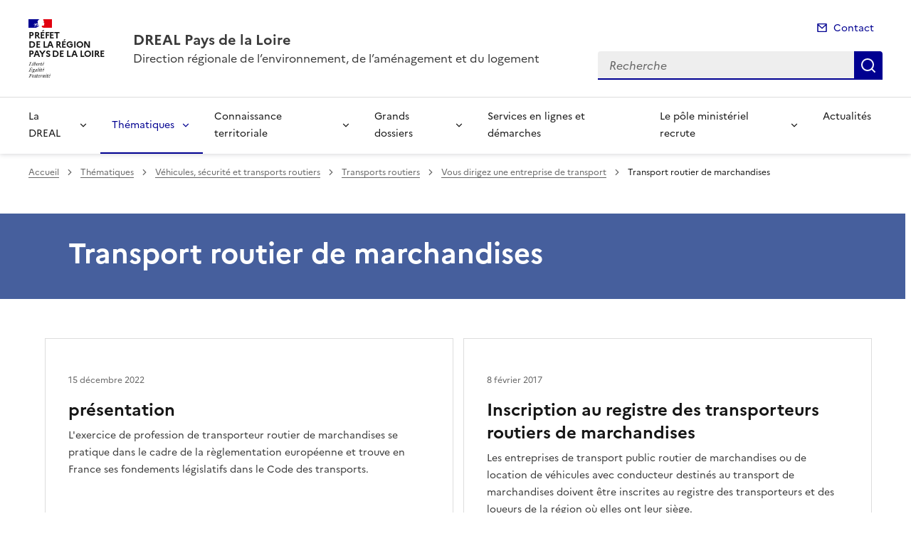

--- FILE ---
content_type: text/html; charset=utf-8
request_url: https://www.pays-de-la-loire.developpement-durable.gouv.fr/marchandises-r362.html
body_size: 11052
content:
<!doctype html>
<html dir="ltr" lang="fr">
	<head>
	<meta charset="utf-8">
<link rel="schema.dcterms" href="http://purl.org/dc/terms/" />

<title>Transport routier de marchandises | DREAL Pays de la Loire</title>
<meta name="description" content="" />
<meta name="dcterms.title" content="Transport routier de marchandises" />

<meta name="dcterms.creator" content="DREAL Pays de la Loire" />
<meta name="dcterms.date" content="2026-01-08" />
 

<meta name="dcterms.modified" content="2026-01-21" />
<meta name="dcterms.subject" content="" />
<meta name="dcterms.format" content="text/html" />
<meta name="dcterms.language" content="fr" />
<meta name="dcterms.identifier" content="https://www.pays-de-la-loire.developpement-durable.gouv.fr/transport-routier-de-marchandises-r362.html" />

<meta name="dcterms.isPartOf" content="Vous dirigez une entreprise de transport" />

<meta name="dcterms.type" content="" />
<meta name="keywords" content="" />

<link rel="canonical" href="https://www.pays-de-la-loire.developpement-durable.gouv.fr/transport-routier-de-marchandises-r362.html" />
<!-- Balises meta Open Graph -->
<meta property="og:locale" content="fr_FR" />
<meta property="og:title" content="Transport routier de marchandises" />

<meta property="og:image" content="https://www.pays-de-la-loire.developpement-durable.gouv.fr/IMG/logo/rubon361.jpg" />
<meta property="og:type" content="website">
<meta property="og:url" content="https://www.pays-de-la-loire.developpement-durable.gouv.fr/marchandises-r362.html" />
<meta property="og:site_name" content="DREAL Pays de la Loire"/>
<meta property="og:image:alt" content="Transport routier de marchandises">

<!-- Balise méta pour twitter -->
<meta name="twitter:card" content="summary_large_image">
<meta name="twitter:site" content="DREAL Pays de la Loire">
<meta name="twitter:image:alt" content="Transport routier de marchandises">

<script>
var mediabox_settings={"auto_detect":true,"ns":"box","tt_img":true,"sel_g":"#documents_portfolio a[type='image\/jpeg'],#documents_portfolio a[type='image\/png'],#documents_portfolio a[type='image\/gif']","sel_c":".mediabox","str_ssStart":"Diaporama","str_ssStop":"Arr\u00eater","str_cur":"{current}\/{total}","str_prev":"Pr\u00e9c\u00e9dent","str_next":"Suivant","str_close":"Fermer","str_loading":"Chargement\u2026","str_petc":"Taper \u2019Echap\u2019 pour fermer","str_dialTitDef":"Boite de dialogue","str_dialTitMed":"Affichage d\u2019un media","splash_url":"","lity":{"skin":"_simple-dark","maxWidth":"90%","maxHeight":"90%","minWidth":"400px","minHeight":"","slideshow_speed":"2500","opacite":"0.9","defaultCaptionState":"expanded"}};
</script>
<!-- insert_head_css --><link rel='stylesheet' href='local/cache-css/aa8932618f2775ac42a470ed2bbe4e99.css?1765814438' type='text/css' />


<link rel='stylesheet' type='text/css' media='all' href='local/cache-css/cssdyn-css_barre_outils_icones_css-818843ca.css?1761141858' />

<link rel="stylesheet" href="local/cache-css/cssdyn-_css_ciwidget27_css-8de96197.css?1761141858" /><link rel="stylesheet" href="local/cache-css/cssdyn-_css_cibloc22_css-ca1b711f.css?1761141858" type="text/css" />
		
<script type='text/javascript' src='local/cache-js/23a2f2c47ccfdc9e5b1df626c9235481.js?1765814438'></script>










<!-- insert_head -->




<script type='text/javascript' src='local/cache-js/jsdyn-javascript_porte_plume_start_js-d8f43406.js?1761141858'></script>
<script type="text/javascript" src="plugins-dist/ciwidget/lib/tarteaucitron/tarteaucitron.min.js" id="ciwidget_tarteaucitron"></script><script type="text/javascript">
            tarteaucitron.init({
                "hashtag": "#tarteaucitron",
                "highPrivacy": true,
                "orientation": "top",
                "showIcon": false,
                "adblocker": false,
                "showAlertSmall": false,
                "cookieslist": true,
                "removeCredit": true,
                "bodyPosition": "top",
            });
            </script><script type='text/javascript' src='local/cache-js/jsdyn-_js_cibloc_js-b4a74eaf.js?1761141859'></script><link rel="stylesheet" href="local/cache-css/cssdyn-css_charte_css-a975ac17.css?1765814455" type="text/css" />
                <meta name="viewport" content="width=device-width, initial-scale=1, shrink-to-fit=no">

                <link rel="apple-touch-icon" href="plugins-dist/internet_pm21/images/favicons/apple-touch-icon.png"><!-- 180180 -->
                <link rel="icon" href="plugins-dist/internet_pm21/images/favicons/favicon.svg" type="image/svg+xml">
                <link rel="shortcut icon" href="plugins-dist/internet_pm21/images/favicons/favicon.ico" type="image/x-icon"><!-- 3232 -->
                <link rel="manifest" href="plugins-dist/internet_pm21/images/favicons/manifest.webmanifest" crossorigin="use-credentials">

<script type='text/javascript'>
<!--
function chainemail(titreobjet) {
        chaine_mail = "mailto:?subject=" + titreobjet;
        chaine_mail += "&body=Je recommande cette page : " + escape(titreobjet);
        chaine_mail += ". Pour la consulter, cliquer sur ce lien :" + escape(location.href);
        location.href = chaine_mail;
}
-->
</script>
  	</head>
  	<body>

	<div class="fr-skiplinks" id="top">
   	<nav class="fr-container" role="navigation" aria-label="Accès rapide">
        	<ul class="fr-skiplinks__list">
            		<li>
                		<a class="fr-link" href="#contenu">Accéder au contenu</a>
            		</li>
            		<li>
                		<a class="fr-link" href="#header-navigation">Accéder au menu</a>
            		</li>
            		<li>
                		<a class="fr-link" href="#header-search">Accéder à la recherche</a>
            		</li>
            		<li>
                		<a class="fr-link" href="#footer">Accéder au pied de page</a>
            		</li>
        	</ul>
    	</nav>
</div>
<header role="banner" class="fr-header">
	<div class="fr-header__body">
        	<div class="fr-container">
            		<div class="fr-header__body-row">
                		<div class="fr-header__brand fr-enlarge-link">
                    			<div class="fr-header__brand-top">
						 
							 
								<div class="fr-header__logo">
	<p class="fr-logo">
        	
                	
		
                	
		
                	
		
                	
		
                	
		
                	
		
                	
		
                	
		
                	
		
                	
		
                	
		
                	
		
                	
		
                	
		
                	
		
                	
		
                	
		
                	
		
                	
		
                	
		
                	
		
                	
		
                	
		
                	
		
                	  Préfet<br>de la région<br>Pays de la Loire
		
                	
		
                	
		
                	
		
                	
		
                	
		
                	
		
                	
		
                	
		
                	
		
                	
		
                	
		
                	
		
                	
		
                	
		
                	
		
                	
		
                	
		
                	
		
                	
		
	</p>
</div>							
						
						
						<div class="fr-header__navbar">
                            				<button class="fr-btn--search fr-btn" data-fr-opened="false" aria-controls="modal-recherche" title="Rechercher" id="btn-recherche">
                                				Rechercher
                            				</button>
                            				<button class="fr-btn--menu fr-btn" data-fr-opened="false" aria-controls="modal-menu" id="btn-menu" aria-haspopup="menu" title="Menu">
                                				Menu
                            				</button>
                        			</div>
                    			</div>
                    			<div class="fr-header__service">
                        			<a href="spip.php?page=sommaire" title="Accueil | DREAL Pays de la Loire">
                            				<p class="fr-header__service-title">DREAL Pays de la Loire</p>
                        			</a>
						<p class="fr-header__service-tagline">Direction régionale de l&#8217;environnement, de l’aménagement et du logement</p>
                    			</div>
                		</div>
                		<div class="fr-header__tools">
					<div class="fr-header__tools-links">
                                                <ul class="fr-links-group">
                                                        <li>
                                                                <a class="fr-link fr-fi-mail-line" href="spip.php?page=contact">Contact</a>
                                                        </li>
                                                </ul>
						
						
                                        </div>
                    			<div class="fr-header__search fr-modal" id="modal-recherche">
                        			<div class="fr-container fr-container-lg--fluid">
                            				<button class="fr-btn--close fr-btn" aria-controls="modal-recherche">Fermer</button>
							<form action="spip.php?page=recherche" method="get">
                                                                <input type="hidden" name="page" value="recherche">
                            					<div class="fr-search-bar" id="header-search" role="search">
                                					<label class="fr-label" for="search-input">Recherche</label>
                                					<input class="fr-input" placeholder="Recherche" type="search" id="search-input" name="recherche" title="Recherche">
                                					<button class="fr-btn" title="Recherche" type="submit">
                                    						Recherche
                                					</button>
                            					</div>
							</form>
                        			</div>
                    			</div>
                		</div>
            		</div>
        	</div>
    	</div><div class="fr-header__menu fr-modal" id="modal-menu">
                <div class="fr-container">
			<button class="fr-btn--close fr-btn" aria-controls="modal-menu">Fermer</button>
                        
                        
                        
                        
                        
                        
                        
                        
                        
	
			
                        	
                                	
                        	
				
                                        
				
                	

                	

			<div class="fr-header__menu-links"></div>
                        <nav class="fr-nav" id="header-navigation" role="navigation" aria-label="Menu principal">
                                <ul class="fr-nav__list">
                                        
						
                                        	
                                        	
                                        	
                                        	
                                        	
                                        	
                                        	
                                        	
						
						<li class="fr-nav__item">
                                                        <button class="fr-nav__btn" aria-expanded="false" aria-controls="menu-2529" >La DREAL</button>
                                                        <div class="fr-collapse fr-menu" id="menu-2529">
                                                                <ul class="fr-menu__list">
                                                                        
                                                                        <li>
                                                                                
                                                                                <a class="fr-nav__link" href="presentation-de-la-dreal-r686.html" target="_self" >
                                                                                        Présentation de la DREAL
                                                                                </a>
                                                                        </li>
                                                                        
                                                                        <li>
                                                                                
                                                                                <a class="fr-nav__link" href="rapports-d-activites-de-la-dreal-r2868.html" target="_self" >
                                                                                        Rapports d&#8217;activités de la DREAL
                                                                                </a>
                                                                        </li>
                                                                        
                                                                        <li>
                                                                                
                                                                                <a class="fr-nav__link" href="videos-portraits-metiers-des-agents-de-la-dreal-r2867.html" target="_self" >
                                                                                        Vidéos portraits métiers des agents de la DREAL
                                                                                </a>
                                                                        </li>
                                                                        
                                                                        <li>
                                                                                
                                                                                <a class="fr-nav__link" href="organigramme-r687.html" target="_self" >
                                                                                        Organigramme
                                                                                </a>
                                                                        </li>
                                                                        
                                                                        <li>
                                                                                
                                                                                <a class="fr-nav__link" href="demarche-qualite-r2019.html" target="_self" >
                                                                                        Démarche qualité
                                                                                </a>
                                                                        </li>
                                                                        
                                                                        <li>
                                                                                
                                                                                <a class="fr-nav__link" href="coordonnees-de-la-dreal-r688.html" target="_self" >
                                                                                        Coordonnées de la DREAL
                                                                                </a>
                                                                        </li>
                                                                        
                                                                        <li>
                                                                                
                                                                                <a class="fr-nav__link" href="ressources-humaines-r2218.html" target="_self" >
                                                                                        Ressources humaines
                                                                                </a>
                                                                        </li>
                                                                        
                                                                        <li>
                                                                                
                                                                                <a class="fr-nav__link" href="creation-de-la-dreal-r685.html" target="_self" >
                                                                                        Création de la DREAL
                                                                                </a>
                                                                        </li>
                                                                        
                                                                </ul>
                                                        </div>
                                                </li>
						
					
						
                                        	
                                        	
                                        	
                                        	
                                        	
                                        	
                                        	
                                        	
                                        	
						 
						<li class="fr-nav__item">
                                                        <button class="fr-nav__btn" aria-expanded="false" aria-controls="menu-2528"  aria-current="true">Thématiques</button>
                                                        <div class="fr-collapse fr-menu" id="menu-2528">
                                                                <ul class="fr-menu__list">
                                                                        
                                                                        <li>
                                                                                
                                                                                <a class="fr-nav__link" href="air-climat-et-energie-r189.html" target="_self" >
                                                                                        Air, climat et énergie
                                                                                </a>
                                                                        </li>
                                                                        
                                                                        <li>
                                                                                
                                                                                <a class="fr-nav__link" href="developpement-durable-r193.html" target="_self" >
                                                                                        Développement durable
                                                                                </a>
                                                                        </li>
                                                                        
                                                                        <li>
                                                                                
                                                                                <a class="fr-nav__link" href="evaluation-environnementale-r218.html" target="_self" >
                                                                                        Évaluation environnementale
                                                                                </a>
                                                                        </li>
                                                                        
                                                                        <li>
                                                                                
                                                                                <a class="fr-nav__link" href="infrastructures-de-transport-et-mobilite-r180.html" target="_self" >
                                                                                        Infrastructures de transport et mobilité
                                                                                </a>
                                                                        </li>
                                                                        
                                                                        <li>
                                                                                
                                                                                <a class="fr-nav__link" href="logement-et-construction-r191.html" target="_self" >
                                                                                        Logement et construction
                                                                                </a>
                                                                        </li>
                                                                        
                                                                        <li>
                                                                                
                                                                                <a class="fr-nav__link" href="prevention-des-risques-et-nuisances-r192.html" target="_self" >
                                                                                        Prévention des risques et nuisances
                                                                                </a>
                                                                        </li>
                                                                        
                                                                        <li>
                                                                                
                                                                                <a class="fr-nav__link" href="ressources-naturelles-et-paysages-r190.html" target="_self" >
                                                                                        Ressources naturelles et paysages
                                                                                </a>
                                                                        </li>
                                                                        
                                                                        <li>
                                                                                
                                                                                <a class="fr-nav__link" href="sobriete-fonciere-r2590.html" target="_self" >
                                                                                        Sobriété foncière
                                                                                </a>
                                                                        </li>
                                                                        
                                                                        <li>
                                                                                 
                                                                                <a class="fr-nav__link" href="vehicules-securite-et-transports-routiers-r164.html" target="_self"  aria-current="page">
                                                                                        Véhicules, sécurité et transports routiers
                                                                                </a>
                                                                        </li>
                                                                        
                                                                </ul>
                                                        </div>
                                                </li>
						
					
						
                                        	
                                        	
						
						<li class="fr-nav__item">
                                                        <button class="fr-nav__btn" aria-expanded="false" aria-controls="menu-2531" >Connaissance territoriale</button>
                                                        <div class="fr-collapse fr-menu" id="menu-2531">
                                                                <ul class="fr-menu__list">
                                                                        
                                                                        <li>
                                                                                
                                                                                <a class="fr-nav__link" href="donnees-et-cartographies-r2552.html" target="_self" >
                                                                                        Données et cartographies
                                                                                </a>
                                                                        </li>
                                                                        
                                                                        <li>
                                                                                
                                                                                <a class="fr-nav__link" href="etudes-et-publications-r246.html" target="_self" >
                                                                                        Études et publications
                                                                                </a>
                                                                        </li>
                                                                        
                                                                </ul>
                                                        </div>
                                                </li>
						
					
						
                                        	
                                        	
                                        	
                                        	
                                        	
						
						<li class="fr-nav__item">
                                                        <button class="fr-nav__btn" aria-expanded="false" aria-controls="menu-2532" >Grands dossiers</button>
                                                        <div class="fr-collapse fr-menu" id="menu-2532">
                                                                <ul class="fr-menu__list">
                                                                        
                                                                        <li>
                                                                                
                                                                                <a class="fr-nav__link" href="la-dreal-accompagne-les-territoires-et-les-elus-r2219.html" target="_self" >
                                                                                        La DREAL accompagne les territoires et les élus&nbsp;: découvrez notre boîte à outils
                                                                                </a>
                                                                        </li>
                                                                        
                                                                        <li>
                                                                                
                                                                                <a class="fr-nav__link" href="fonds-vert-r2579.html" target="_self" >
                                                                                        Fonds vert
                                                                                </a>
                                                                        </li>
                                                                        
                                                                        <li>
                                                                                
                                                                                <a class="fr-nav__link" href="france-relance-en-pays-de-la-loire-r2338.html" target="_self" >
                                                                                        France Relance en Pays de la Loire
                                                                                </a>
                                                                        </li>
                                                                        
                                                                        <li>
                                                                                
                                                                                <a class="fr-nav__link" href="journee-de-la-resilience-r2864.html" target="_self" >
                                                                                        Journée de la résilience
                                                                                </a>
                                                                        </li>
                                                                        
                                                                        <li>
                                                                                
                                                                                <a class="fr-nav__link" href="plan-regional-sante-environnement-prse-r670.html" target="_self" >
                                                                                        Plan régional santé environnement (PRSE)
                                                                                </a>
                                                                        </li>
                                                                        
                                                                </ul>
                                                        </div>
                                                </li>
						
					
						
                                               	
                                                <li class="fr-nav__item">
                                                        <a class="fr-nav__link" href="services-en-lignes-et-demarches-r2533.html" target="_self" >Services en lignes et démarches</a>
                                                </li>
						
					
						
                                        	
                                        	
                                        	
                                        	
						
						<li class="fr-nav__item">
                                                        <button class="fr-nav__btn" aria-expanded="false" aria-controls="menu-2534" >Le pôle ministériel recrute</button>
                                                        <div class="fr-collapse fr-menu" id="menu-2534">
                                                                <ul class="fr-menu__list">
                                                                        
                                                                        <li>
                                                                                
                                                                                <a class="fr-nav__link" href="offres-d-emploi-r2478.html" target="_self" >
                                                                                        Offres d&#8217;emploi
                                                                                </a>
                                                                        </li>
                                                                        
                                                                        <li>
                                                                                
                                                                                <a class="fr-nav__link" href="candidature-spontanee-r2476.html" target="_self" >
                                                                                        Candidature spontanée
                                                                                </a>
                                                                        </li>
                                                                        
                                                                        <li>
                                                                                
                                                                                <a class="fr-nav__link" href="service-civique-r2477.html" target="_self" >
                                                                                        Service civique
                                                                                </a>
                                                                        </li>
                                                                        
                                                                        <li>
                                                                                
                                                                                <a class="fr-nav__link" href="concours-r2605.html" target="_self" >
                                                                                        Concours
                                                                                </a>
                                                                        </li>
                                                                        
                                                                </ul>
                                                        </div>
                                                </li>
						
					
						
                                               	
                                                <li class="fr-nav__item">
                                                        <a class="fr-nav__link" href="actualites-r2535.html" target="_self" >Actualités</a>
                                                </li>
						
					
                                </ul>
                        </nav>
                </div>
	</div>
</header>
<div class="fr-container">
	<nav role="navigation" class="fr-breadcrumb" aria-label="vous êtes ici :">
		<button class="fr-breadcrumb__button" aria-expanded="false" aria-controls="breadcrumb">Voir le fil d'Ariane</button>
		<div class="fr-collapse" id="breadcrumb">
	       		<ol class="fr-breadcrumb__list">
	                	<li>
	                        	<a class="fr-breadcrumb__link" href="spip.php?page=sommaire">Accueil</a>
	                	</li>
	                	
	        			<li>
	                        		<a class="fr-breadcrumb__link" href="thematiques-r2528.html">Thématiques</a>
	                        	</li>
	                	
	        			<li>
	                        		<a class="fr-breadcrumb__link" href="vehicules-securite-et-transports-routiers-r164.html">Véhicules, sécurité et transports routiers</a>
	                        	</li>
	                	
	        			<li>
	                        		<a class="fr-breadcrumb__link" href="transports-routiers-r195.html">Transports routiers</a>
	                        	</li>
	                	
	        			<li>
	                        		<a class="fr-breadcrumb__link" href="vous-dirigez-une-entreprise-de-transport-r361.html">Vous dirigez une entreprise de transport</a>
	                        	</li>
	                	
	                	<li>
	                		<a class="fr-breadcrumb__link" aria-current="page" role="link" aria-disabled="true">Transport routier de marchandises</a>
	                	</li>
	        	</ol>
		</div>
	</nav>
</div>



<main id="main" role="main">
<div class="container_1col fr-container container-rubrique fr-mb-4w" id="contenu">
	<div class="fr-grid-row">
		<div class="fr-col col-rubrique">
			<div class="fr-container container-titre-rubrique">
        			<div class="fr-grid-row">
					<div class="fr-col aplat-rubrique">
						<div class="fr-col-10">
               						<h1 class="titre-rubrique fr-display-xs fr-p-4w">Transport routier de marchandises</h1>
						</div>
					</div>
				</div>
			</div>
			
			
        			<div class="liste-articles fr-mt-6w fr-pl-2w">
<a id='pagination_listearticles' class='pagination_ancre'></a>

	<div class="item-liste-articles fr-card fr-enlarge-link">
    		<div class="fr-card__body">
			<div class="fr-card__content">
        			<h2 class="fr-card__title fr-h4">
            				<a href="presentation-a6149.html" class="fr-card__link article-card-lien" title="présentation" >présentation</a>
        			</h2>
				<p class="fr-card__desc fr-mt-1w">L'exercice de profession de transporteur routier de marchandises se pratique dans le cadre de la règlementation européenne et trouve en France ses fondements législatifs dans le Code des transports.</p>
				<div class="fr-card__start">
					
					<p class="date_card fr-card__detail">15 décembre 2022</p>
				</div>
			</div>
		</div>
	</div>

	<div class="item-liste-articles fr-card fr-enlarge-link">
    		<div class="fr-card__body">
			<div class="fr-card__content">
        			<h2 class="fr-card__title fr-h4">
            				<a href="inscription-au-registre-des-transporteurs-routiers-a1294.html" class="fr-card__link article-card-lien" title="Inscription au registre des transporteurs routiers de marchandises" >Inscription au registre des transporteurs routiers de marchandises</a>
        			</h2>
				<p class="fr-card__desc fr-mt-1w">Les entreprises de transport public routier de marchandises ou de location de véhicules avec conducteur destinés au transport de marchandises doivent être inscrites au registre des transporteurs et des loueurs de la région où elles ont leur siège.</p>
				<div class="fr-card__start">
					
					<p class="date_card fr-card__detail">8 février 2017</p>
				</div>
			</div>
		</div>
	</div>

	<div class="item-liste-articles fr-card fr-enlarge-link">
    		<div class="fr-card__body">
			<div class="fr-card__content">
        			<h2 class="fr-card__title fr-h4">
            				<a href="vos-demarches-simplifiees-a4831.html" class="fr-card__link article-card-lien" title="Vos démarches simplifiées" >Vos démarches simplifiées</a>
        			</h2>
				<p class="fr-card__desc fr-mt-1w">Demande d’autorisations bilatérales pour les transports routiers internationaux de marchandises par des entreprises ayant un siège social en Pays de la Loire</p>
				<div class="fr-card__start">
					
					<p class="date_card fr-card__detail">19 février 2020</p>
				</div>
			</div>
		</div>
	</div>

	<div class="item-liste-articles fr-card fr-enlarge-link">
    		<div class="fr-card__body">
			<div class="fr-card__content">
        			<h2 class="fr-card__title fr-h4">
            				<a href="mobilic-la-plateforme-numerique-gouvernementale-de-a6774.html" class="fr-card__link article-card-lien" title="Mobilic - La plateforme numérique gouvernementale  de suivi du temps de travail  dans le transport routier léger" >Mobilic - La plateforme numérique gouvernementale  de suivi du temps de travail  dans le transport routier léger</a>
        			</h2>
				
				<div class="fr-card__start">
					
					<p class="date_card fr-card__detail">8 janvier 2026</p>
				</div>
			</div>
		</div>
	</div>

	<div class="item-liste-articles fr-card fr-enlarge-link">
    		<div class="fr-card__body">
			<div class="fr-card__content">
        			<h2 class="fr-card__title fr-h4">
            				<a href="liste-des-entreprises-inscrites-au-registre-a1296.html" class="fr-card__link article-card-lien" title="Liste des entreprises inscrites au registre" >Liste des entreprises inscrites au registre</a>
        			</h2>
				<p class="fr-card__desc fr-mt-1w">Consultez la liste des entreprises inscrites aux registres marchandises, voyageurs et commissionnaires sur le site du Ministère, en sélectionnant le département et le registre de votre choix sur la carte de France.</p>
				<div class="fr-card__start">
					
					<p class="date_card fr-card__detail">29 mars 2018</p>
				</div>
			</div>
		</div>
	</div>

	<div class="item-liste-articles fr-card fr-enlarge-link">
    		<div class="fr-card__body">
			<div class="fr-card__content">
        			<h2 class="fr-card__title fr-h4">
            				<a href="transport-routier-international-de-marchandises-a5935.html" class="fr-card__link article-card-lien" title="Transport routier international de marchandises dans l&#8217;espace économique européen avec des véhicules n&#8217;excédant pas 3,5 tonnes" >Transport routier international de marchandises dans l’espace économique européen avec des véhicules n’excédant pas 3,5 tonnes</a>
        			</h2>
				
				<div class="fr-card__start">
					
                                	<ul class="fr-tags-group">
                                	
                                	        <li>
                                	                <p class="tag_card fr-card__detail fr-tag">migre_actu_rubrique</p>
                                	        </li>
                                	
                                	</ul>
                        	
					<p class="date_card fr-card__detail">12 mai 2022</p>
				</div>
			</div>
		</div>
	</div>

</div>	
<div class="contener-pagination">
	</div>			
		</div>
	</div>
	<div id="blocoutils" class="blocoutils fr-mb-4w fr-mt-4w fr-pl-3w">
        <div class="fr-share-rubrique fr-share">
                <h2 class="charte-share__title fr-share__title">Partager la page</h2>
                <ul class="fr-share__group">
                        <li>
                                <a class="fr-share__link fr-share__link--facebook" title="Partager sur Facebook - ouvre une nouvelle fenêtre" href="http://www.facebook.com/sharer.php?u=https%3A%2F%2Fwww.pays-de-la-loire.developpement-durable.gouv.fr%2Ftransport-routier-de-marchandises-r362.html&amp;t=Transport routier de marchandises" target="_blank" rel="noopener" onclick="window.open(this.href,'Partager sur Facebook','toolbar=no,location=yes,status=no,menubar=no,scrollbars=yes,resizable=yes,width=600,height=450'); event.preventDefault();">Partager sur Facebook</a>
                        </li>
                        <li>
                                <a class="fr-share__link fr-share__link--twitter-x" title="Partager sur X - ouvre une nouvelle fenêtre" href="https://x.com/share?text=Transport routier de marchandises&amp;url=https%3A%2F%2Fwww.pays-de-la-loire.developpement-durable.gouv.fr%2Ftransport-routier-de-marchandises-r362.html" target="_blank" rel="noopener" onclick="window.open(this.href,'Partager sur X','toolbar=no,location=yes,status=no,menubar=no,scrollbars=yes,resizable=yes,width=600,height=420'); event.preventDefault();">Partager sur X</a>
                        </li>
                        <li>
                                <a class="fr-share__link fr-share__link--linkedin" title="Partager sur LinkedIn - ouvre une nouvelle fenêtre" href="http://www.linkedin.com/shareArticle?mini=true&amp;url=https%3A%2F%2Fwww.pays-de-la-loire.developpement-durable.gouv.fr%2Ftransport-routier-de-marchandises-r362.html&amp;title=Transport routier de marchandises" target="_blank" rel="noopener" onclick="window.open(this.href,'Partager sur LinkedIn','toolbar=no,location=yes,status=no,menubar=no,scrollbars=yes,resizable=yes,width=550,height=550'); event.preventDefault();">Partager sur LinkedIn</a>
                        </li>
                        <li>
                                <a class="fr-share__link fr-share__link--mail" href="javascript:chainemail('DREAL Pays de la Loire - Transport routier de marchandises')" title="Partager par email">Partager par email</a>
                        </li>
                        <li>
				<span id="tocopy" class="masque" aria-hidden="true">https://www.pays-de-la-loire.developpement-durable.gouv.fr/marchandises-r362.html</span>
                                <button class="fr-share__link fr-share__link--copy js-copy" title="Copier le lien de la page dans le presse-papier" onclick="navigator.clipboard.writeText(window.location);alert('Adresse copiée dans le presse papier.');" data-target="#tocopy">Copier le lien de la page dans le presse-papier</button>
                        </li>
                </ul>
        </div>
        <div class="abonnement-rubrique">
                 
                         
                                <a rel="nofollow" href="spip.php?page=abonnement-rubrique&amp;id_rubrique=362" title="S'abonner" class="abonnement-btn fr-btn fr-btn--secondary">
					<svg aria-hidden="true" focusable="false">
                                                <use xlink:href="#symbol-abonnement"></use>
                                        </svg>
                                        S'abonner
                                </a>
                        
                
        </div>
</div>

<script>
        var btncopy = document.querySelector('.js-copy');
        if(btncopy) {
                btncopy.addEventListener('click', docopy);
        }

        function docopy() {

                // Cible de l'élément qui doit être copié
                var target = this.dataset.target;
                var fromElement = document.querySelector(target);
                if(!fromElement) {
                        return;
                }

                // Sélection des caractères concernés
                var range = document.createRange();
                var selection = window.getSelection();
                range.selectNode(fromElement);
                selection.removeAllRanges();
                selection.addRange(range);

                try {
                        // Exécution de la commande de copie
                        var result = document.execCommand('copy');
                        if (result) {
                                // La copie a réussi
                                alert('Adresse copiée dans le presse papier.');
                        }
                }
                catch(err) {
                        // Une erreur est surevnue lors de la tentative de copie
                        alert(err);
                }

                // Fin de l'opération
                selection = window.getSelection();
                if (typeof selection.removeRange === 'function') {
                        selection.removeRange(range);
                } else if (typeof selection.removeAllRanges === 'function') {
                        selection.removeAllRanges();
                }
        }
</script></div>
<div class="retourhaut_rubrique fr-grid-row--right">
	<a class="fr-link fr-fi-arrow-up-fill fr-link--icon-left" href="#top">
	Haut de page
</a></div>
</main>

<script type="text/javascript">
<!--
if (typeof cibcOptOut != 'function' || cibcOptOut()!="oui"){
  var _paq = _paq || [];
  _paq.push(['setDocumentTitle', 'thematiques::vehicules__securite_et_transports_routiers::transports_routiers::vous_dirigez_une_entreprise_de_transport::r362-transport_routier_de_marchandises']);
  _paq.push(['setDownloadClasses', ["LienTelecharg","document"]]);
  _paq.push(['trackPageView']);
  _paq.push(['enableLinkTracking']);
  (function() {
    var u="//audience-sites.din.developpement-durable.gouv.fr/";
    _paq.push(['setTrackerUrl', u+'piwik.php']);
    _paq.push(['setSiteId', '95']);
    var d=document, g=d.createElement('script'), s=d.getElementsByTagName('script')[0];
    g.type='text/javascript'; g.async=true; g.defer=true; g.src=u+'piwik.js'; s.parentNode.insertBefore(g,s);
  })();
}
function piwikTrackVideo(type,section,page,x1){
        _paq.push(['trackEvent', 'Video', 'Play', page]);
}
//-->
</script>
<noscript><p><img src="//audience-sites.din.developpement-durable.gouv.fr/piwik.php?idsite=95&rec=1&action_name=thematiques::vehicules__securite_et_transports_routiers::transports_routiers::vous_dirigez_une_entreprise_de_transport::r362-transport_routier_de_marchandises" style="border:0;" alt="" /></p></noscript>


<script type="text/javascript">
<!--
function ciTrackVideo(type,section,page,x1) {
  if (typeof xitiTrackVideo == 'function') {
    xitiTrackVideo(type,section,page,x1);
  }
  if(typeof piwikTrackVideo == 'function') {
    piwikTrackVideo(type,section,page,x1);
  }
}
//-->
</script><footer class="fr-footer" role="contentinfo" id="footer">
	
        <div class="fr-container">
		 
			<div class="fr-footer__body">
        <div class="fr-footer__brand fr-enlarge-link">
                 
                        <a href="spip.php?page=sommaire" title="Accueil - DREAL Pays de la Loire - Pays de la Loire">
	
			<p class="fr-logo">
	        		Préfet<br>de la région<br>Pays de la Loire
			</p>
	 
	        </a>                
        </div>		
		
                <div class="fr-footer__content">
                        
                         
                        	<ul class="fr-footer__content-list">
	<li class="fr-footer__content-item">
        	<a class="fr-footer__content-link" title="info.gouv.fr - ouvre une nouvelle fenêtre" target="_blank" href="https://www.info.gouv.fr">info.gouv.fr</a>
	</li>
        <li class="fr-footer__content-item">
        	<a class="fr-footer__content-link" title="service-public.gouv.fr - ouvre une nouvelle fenêtre" target="_blank" href="https://service-public.gouv.fr">service-public.gouv.fr</a>
    	</li>
        <li class="fr-footer__content-item">
        	<a class="fr-footer__content-link" title="legifrance.gouv.fr - ouvre une nouvelle fenêtre" target="_blank" href="https://legifrance.gouv.fr">legifrance.gouv.fr</a>
        </li>
        <li class="fr-footer__content-item">
       		<a class="fr-footer__content-link" title="data.gouv.fr - ouvre une nouvelle fenêtre" target="_blank" href="https://data.gouv.fr">data.gouv.fr</a>
	</li>
</ul>                	
                </div>
        </div>
	<div class="fr-footer__bottom">
                <ul class="liste-pied-page fr-footer__bottom-list">
                        <li class="fr-footer__bottom-item">
                                <a class="fr-footer__bottom-link" href="spip.php?page=plan">Plan du site</a>
                        </li>
			<li class="fr-footer__bottom-item">
                                <a class="fr-footer__bottom-link" href="spip.php?page=glossaire">Glossaire</a>
                        </li>
			
                        <li class="fr-footer__bottom-item">
                                <a class="fr-footer__bottom-link" href="mentions-legales-a256.html">Mentions légales</a>
                        </li>
			
                        <li class="fr-footer__bottom-item">
                                <a class="fr-footer__bottom-link" href="saisir-les-services-de-l-etat-a3609.html">Saisir les services de l&#8217;État</a>
                        </li>
			
                        <li class="fr-footer__bottom-item">
                                <a class="fr-footer__bottom-link" href="declaration-d-accessibilite-a5893.html">Déclaration d&#8217;accessibilité</a>
                        </li>
			
                        <li class="fr-footer__bottom-item">
                                <a class="fr-footer__bottom-link" href="flux-rss-des-actualites-a1784.html">Flux RSS des actualités</a>
                        </li>
			

			                </ul>
                <div class="fr-footer__bottom-copy">
                        <p>
				Sauf mention contraire, tous les contenus de ce site sont sous <a href="https://github.com/etalab/licence-ouverte/blob/master/LO.md" title="licence etalab-2.0 (nouvelle fenêtre)" target="_blank">licence etalab-2.0</a>
                	</p>
                </div>
        </div>
    </div>
</footer>		

		<script type="module" src="plugins-dist/internet_pm21/js/dsfr.module.min.js"></script>
		<script type="text/javascript" nomodule src="plugins-dist/internet_pm21/js/dsfr.nomodule.min.js"></script>
		<script type="text/javascript" src="plugins-dist/internet_pm21/js/charte.js"></script>
		<svg id="svg-sprite" xmlns="http://www.w3.org/2000/svg" xmlns:xlink="http://www.w3.org/1999/xlink" aria-hidden="true" focusable="false">
    	<symbol id="symbol-section-rss" viewBox="0 0 18 18">
		<path fill="none" d="M 0,0 H 24 V 24 H 0 Z"></path>
		<path d="M 0,0 C 9.941,0 18,8.059 18,18 H 15 C 15,9.716 8.284,3 0,3 Z m 0,7 c 6.075,0 11,4.925 11,11 H 8 A 8,8 0 0 0 0,10 Z m 0,7 a 4,4 0 0 1 4,4 H 0 Z"></path>
    	</symbol>
	<symbol id="symbol-telecharger" viewBox="0 0 24 24">
		<path fill="none" d="M0 0h24v24H0z"></path>
                <path d="M3 19h18v2H3v-2zm10-5.828L19.071 7.1l1.414 1.414L12 17 3.515 8.515 4.929 7.1 11 13.17V2h2v11.172z"></path>
        </symbol>
	<symbol id="symbol-trombone" viewBox="0 0 24 24">
		<path fill="none" d="M0 0h24v24H0z"></path>
                <path d="M14 13.5V8a4 4 0 1 0-8 0v5.5a6.5 6.5 0 1 0 13 0V4h2v9.5a8.5 8.5 0 1 1-17 0V8a6 6 0 1 1 12 0v5.5a3.5 3.5 0 0 1-7 0V8h2v5.5a1.5 1.5 0 0 0 3 0z"></path>
        </symbol>
	<symbol id="symbol-memesujet" viewBox="0 0 24 24">
		<path fill="none" d="M0 0h24v24H0z"></path>
                <path d="M20 22H4a1 1 0 0 1-1-1V3a1 1 0 0 1 1-1h16a1 1 0 0 1 1 1v18a1 1 0 0 1-1 1zm-1-2V4H5v16h14zM7 6h4v4H7V6zm0 6h10v2H7v-2zm0 4h10v2H7v-2zm6-9h4v2h-4V7z"></path>
        </symbol>
	<symbol id="symbol-abonnement" viewBox="0 0 24 24">
		<path fill="none" d="M0 0h24v24H0z"></path>
                <path d="M22 20H2v-2h1v-6.969C3 6.043 7.03 2 12 2s9 4.043 9 9.031V18h1v2zM5 18h14v-6.969C19 7.148 15.866 4 12 4s-7 3.148-7 7.031V18zm4.5 3h5a2.5 2.5 0 1 1-5 0z"></path>
        </symbol>
	<symbol id="symbol-links" viewBox="0 0 24 24">
		<path fill="none" d="M0 0h24v24H0z"></path>
                <path d="M13.06 8.11l1.415 1.415a7 7 0 0 1 0 9.9l-.354.353a7 7 0 0 1-9.9-9.9l1.415 1.415a5 5 0 1 0 7.071 7.071l.354-.354a5 5 0 0 0 0-7.07l-1.415-1.415 1.415-1.414zm6.718 6.011l-1.414-1.414a5 5 0 1 0-7.071-7.071l-.354.354a5 5 0 0 0 0 7.07l1.415 1.415-1.415 1.414-1.414-1.414a7 7 0 0 1 0-9.9l.354-.353a7 7 0 0 1 9.9 9.9z"></path>
        </symbol>
	<symbol id="symbol-arrow-left" viewBox="0 0 100 100">
        	<path d="M31.87,46.9,62,16.74a4.31,4.31,0,1,1,6.1,6.09L41,50,68.13,77.17A4.31,4.31,0,0,1,62,83.26L31.87,53A4.38,4.38,0,0,1,31.87,46.9Z"></path>
    	</symbol>
    	<symbol id="symbol-arrow-right" viewBox="0 0 100 100">
        	<path d="M68.13,53.1,38,83.26a4.31,4.31,0,0,1-6.1-6.09L59,50,31.87,22.83A4.31,4.31,0,0,1,38,16.74L68.13,47A4.38,4.38,0,0,1,68.13,53.1Z"></path>
    	</symbol>
	<symbol id="symbol-player-audio" viewBox="0 0 180 157.262">
        	<rect height="157"  width="180" data-name="Rectangle 122" id="Rectangle_122"></rect>
  		<g transform="translate(-3977.357 -168.762)" data-name="Groupe 630" id="Groupe_630">
    			<path fill="#fff" transform="translate(0 -201.747)" data-name="Tracé 235" id="Tracé_235"
       				d="M4025.965,475.055c2.013,2.275,4.515,4.086,4.184,6.578-.245,1.839-1.964,2.016-2.19,3.858-.326,2.661,2.693,5.975,5.938,7.144,1.691.61,1.537.278,4.3,1.373,3.044,1.2,5.048,2,6.092,3.909.709,1.3.385,2.037,1.356,3.007a5.4,5.4,0,0,0,3.263,1.284,4.116,4.116,0,0,0,.454.009c-9.526,16.08-12.842,20.661-19.2,25.291.828,0,6.443.053,9.141.016,13.448-5.495,19.887-8.374,24.532-13.168a26.79,26.79,0,0,0,7.417-19.115,26.319,26.319,0,0,0-2.763-12.22,18.7,18.7,0,0,1-22.448-16.619,18.682,18.682,0,0,1,7.5-16.712,2.879,2.879,0,0,0-.36-.65l-.011-.015a37.157,37.157,0,0,1-2.2-3.78c-.387-.767-.749-1.555-1.083-2.351l-3.314,1.706a.667.667,0,0,1-.9-.288l-4.123-8.01a.667.667,0,0,1,.288-.9l1.829-.941c-2.136-3.766-3.887-7.091-5.267-9.815,0,0-2.624-5.179-6.381-13.606-.335-.751-.639-1.472-.639-1.472-.231-.558-.5-1.222-.853-2.106a55.7,55.7,0,0,1-1.769-5.892,4.165,4.165,0,0,1-.088-2.192,49.661,49.661,0,0,0-8.406,7.435c-8.875,10.225-9.524,28.289-4.627,34.259,1.5,1.825,4.794,4.532,5.433,9.25.431,3.179-.837,3.639-1.062,7.46A25.278,25.278,0,0,0,4025.965,475.055Z">
			</path>
    			<path fill="#fff" transform="translate(-414.308 -636.231)" data-name="Tracé 236" id="Tracé_236"
       				d="M4469.288,883.38a20.338,20.338,0,0,1,3.7-1.78,3.45,3.45,0,0,1-.278-.668,36.608,36.608,0,0,0-1.67-3.952c-.413-.836-.863-1.662-1.342-2.467l-4.024,2.155c.333.8.7,1.588,1.083,2.357a36.53,36.53,0,0,0,2.155,3.71A3.436,3.436,0,0,1,4469.288,883.38Z">
			</path>
    			<path fill="#fff" transform="translate(-102.914 0)" data-name="Tracé 237" id="Tracé_237"
       				d="M4231.912,256.267c-.194-.8-.571-1.149-2.474-3.409-1.546-1.838-.925-1.167-1.938-2.34-2.785-3.223-4.569-4.926-5.463-6.491.074-.172.131-.325.173-.45-.086.1-.171.2-.257.3a4.764,4.764,0,0,1-.587-1.968,7.661,7.661,0,0,1,0-1.1c.163-1.229.855-1.965,1.126-4.156.445-3.6-.825-6.356-1.878-8.922a122.383,122.383,0,0,1-5.113-15.69,14.719,14.719,0,0,0,5.389-7.2c2.208-6.848-2.144-13.029-4.027-15.7-3.655-5.191-9.395-9.176-11-8.006-1.306.95.861,4.757-.582,5.818-1.034.761-2.83-.692-9.334-4.223-.725-.393-7.691-4.093-11.919-3.958a17.27,17.27,0,0,0-6.063,1.518c-4.691,1.71-15.756-2.626-19.018,1.273-1.521,1.819-.874,2.041-3.081,4.187a6.2,6.2,0,0,1-2.737,1.5,3.383,3.383,0,0,0-.947,1.255c-2.09,4.752-.463,20.736-.463,20.736.06.587.16,1.58.366,2.907a56.894,56.894,0,0,0,1.611,7.074,74.522,74.522,0,0,0,2.967,8.349l1.638-.843a.666.666,0,0,1,.9.288l4.123,8.01a.666.666,0,0,1-.288.9l-3.276,1.687c.479.808.93,1.638,1.344,2.477a37.1,37.1,0,0,1,1.7,4.027l.006.017a2.825,2.825,0,0,0,.3.68,18.7,18.7,0,0,1,10.426,35.893,27.473,27.473,0,0,1,2.8,12.594,28.126,28.126,0,0,1-7.86,20.093c-4.958,5.117-13.926,9.258-22.3,12.4,5.948,0,44.89.48,49.49.08a38.026,38.026,0,0,0,3.721-11.31c2.039-11.655,4.712-13.458,7.234-15.691a15.128,15.128,0,0,1,1.273-1c1.279.076,5.887.045,6.951.01a12.747,12.747,0,0,0,7.463-2.288,8.353,8.353,0,0,0,2.84-3.471,8.183,8.183,0,0,0,.467-4.766c-.4-1.81-1.272-2.41-1.242-4.325a3.808,3.808,0,0,1,.347-1.961c.7-1.259,2-1.277,2.533-2.657a2.814,2.814,0,0,0,.178-1.136,4.085,4.085,0,0,0-2.017-3,2.859,2.859,0,0,0,.352-.146,4.436,4.436,0,0,0,1.993-2.858,6.32,6.32,0,0,0,.242-1.665,11.971,11.971,0,0,1-1.455-3.181c-.495-1.713-.82-2.837-.314-3.778.892-1.662,3.286-.727,4.837-2.635A4.5,4.5,0,0,0,4231.912,256.267Z">
			</path>
  		</g>
	</symbol>
</svg>
</body>
</html>



--- FILE ---
content_type: application/javascript
request_url: https://www.pays-de-la-loire.developpement-durable.gouv.fr/plugins-dist/internet_pm21/js/charte.js
body_size: 5347
content:
var _createClass = function () { function defineProperties(target, props) { for (var i = 0; i < props.length; i++) { var descriptor = props[i]; descriptor.enumerable = descriptor.enumerable || false; descriptor.configurable = true; if ("value" in descriptor) descriptor.writable = true; Object.defineProperty(target, descriptor.key, descriptor); } } return function (Constructor, protoProps, staticProps) { if (protoProps) defineProperties(Constructor.prototype, protoProps); if (staticProps) defineProperties(Constructor, staticProps); return Constructor; }; }();

function _classCallCheck(instance, Constructor) { if (!(instance instanceof Constructor)) { throw new TypeError("Cannot call a class as a function"); } }

var Utils = function () {
    function Utils() {
        _classCallCheck(this, Utils);
    }

    _createClass(Utils, null, [{
        key: 'import',
        value: function _import(url) {
            return new Promise(function (resolve, reject) {
                var script = document.createElement("script");

                var kill = function kill() {
                    script.onerror = null;
                    script.onload = null;
                    script.remove();
                    script.src = '';
                };

                script.onerror = function () {
                    reject(new Error('Failed to load : ' + url));
                    kill();
                };

                script.onload = function () {
                    resolve();
                };

                script.src = _modules + url;

                document.head.appendChild(script);
            });
        }
    }, {
        key: 'offset',
        value: function offset(elem) {
            var box = { top: 0, left: 0 };

            if (_typeof(elem.getBoundingClientRect) !== undefined) {
                box = elem.getBoundingClientRect();
            }

            return {
                top: box.top + (window.pageYOffset || document.documentElement.scrollTop) - (document.documentElement.clientTop || 0),
                left: box.left + (window.pageXOffset || document.documentElement.scrollLeft) - (document.documentElement.clientLeft || 0)
            };
        }
    }, {
        key: 'scrollToY',
        value: function scrollToY(scrollTargetY, speed, easing) {
            var scrollY = window.scrollY,
                scrollTargetY = scrollTargetY || 0,
                speed = speed || 2000,
                easing = easing || 'easeOutSine',
                currentTime = 0;

            // min time .1, max time .8 seconds
            var time = Math.max(0.1, Math.min(Math.abs(scrollY - scrollTargetY) / speed, 0.8));

            // easing equations from https://github.com/danro/easing-js/blob/master/easing.js
            var PI_D2 = Math.PI / 2,
                easingEquations = {
                easeOutSine: function easeOutSine(pos) {
                    return Math.sin(pos * PI_D2);
                },
                easeInOutSine: function easeInOutSine(pos) {
                    return -0.5 * (Math.cos(Math.PI * pos) - 1);
                },
                easeInOutQuint: function easeInOutQuint(pos) {
                    if ((pos /= 0.5) < 1) {
                        return 0.5 * Math.pow(pos, 5);
                    }
                    return 0.5 * (Math.pow(pos - 2, 5) + 2);
                }
            };

            // add animation loop
            function tick() {
                currentTime += 1 / 60;

                var p = currentTime / time;
                var t = easingEquations[easing](p);

                if (p < 1) {
                    window.requestAnimationFrame(tick);

                    window.scrollTo(0, scrollY + (scrollTargetY - scrollY) * t);
                } else {
                    window.scrollTo(0, scrollTargetY);
                }
            }

            // call it once to get started
            tick();
        }
    }]);

    return Utils;
}();	

// Galerie photo
var Gallery = function Gallery() {
    _classCallCheck(this, Gallery);
	
    $('.gallery').each(function () {
        var gallery = $(this);

        var content = gallery.find('.gallery__content');
        var navigation = gallery.find('.gallery__navigation');
        var thumbnails = gallery.find('.gallery__navigation__thumbnails');
        var prev = gallery.find('.gallery__navigation__prev');
        var next = gallery.find('.gallery__navigation__next');

	prev.on('click', function () {
            var gallery = $(this).parents('.gallery');
            prevNavigation(gallery);
        });
        next.on('click', function () {
            var gallery = $(this).parents('.gallery');
            nextNavigation(gallery);
        });

        var images = gallery.find('.gallery__navigation__thumbnails li');

        if (images.length == 2) {
            thumbnails.append(thumbnails.html());
        }

        thumbnails.append(thumbnails.html());

        images = gallery.find('.gallery__navigation__thumbnails li');
        var buttons = gallery.find('.gallery__navigation__thumbnails li button');

        buttons.on('click', function () {
            var gallery = $(this).parents('.gallery');
	    var id_vignette = parseInt($(this).parent().attr('data-translateX'));

            if (id_vignette == 0) {
		prevNavigation(gallery);
            } else if (id_vignette == 200){
		nextNavigation(gallery);
            } else if (id_vignette == 300) {
		nextNavigation(gallery);
		nextNavigation(gallery);
            }
        });

        gallery.attr('data-current', 1);

        var count = 1;

        images.each(function () {
            $(this).attr('data-position', count);

            if (count == 1) {
                $(this).addClass('is-current');
            }

            if (count == images.length - 1) {
                $(this).css('transform', 'translateX( -100% )');
                $(this).attr('data-translateX', -100);
            } else if (count == images.length) {
                $(this).css('transform', 'translateX( 0% )');
                $(this).attr('data-translateX', 0);
	    } else {
                $(this).css('transform', 'translateX( ' + 100 * count + '% )');
                $(this).attr('data-translateX', 100 * count);
            }

            count++;
        });


        setTimeout(function () {
            gallery.addClass('is-init');
        }, 500);
    });

    function nextNavigation(gallery) {
        var _current = parseInt(gallery.attr('data-current'));

        var images = gallery.find('.gallery__navigation__thumbnails li');

        var _next = _current + 1;

        if (_next > images.length) {
            _next = 1;
        }

        images.removeClass('is-current');

        gallery.find('.gallery__navigation__thumbnails li[data-position="' + _next + '"]').addClass('is-current');

        gallery.attr('data-current', _next);

        images.each(function () {
            if (parseInt($(this).attr('data-position')) != _next) {
                var cssPosition = parseInt($(this).attr('data-translateX'));

                var newCssPosition = cssPosition - 100;

                if (newCssPosition < -100) {
                    newCssPosition = 100 * (images.length - 2);
                    $(this).css('transform', 'translateX( ' + newCssPosition + '% )');
                    $(this).attr('data-translateX', newCssPosition);
                } else {
		    $(this).css('transform', 'translateX( ' + newCssPosition + '% )');
                    $(this).attr('data-translateX', newCssPosition);
                }

                if (newCssPosition < -100 || newCssPosition > 300) {
                    $(this).css('opacity', 0);
                } else {
                    $(this).css('opacity', 1);
                }
            }
        });

        gallery.find('.gallery__navigation__thumbnails li.is-current').css('transform', 'translateX( 100% )');
        gallery.find('.gallery__navigation__thumbnails li.is-current').attr('data-translateX', 100);


        var image = gallery.find('.gallery__navigation__thumbnails li.is-current').attr('data-image');
        var position = gallery.find('.gallery__navigation__thumbnails li.is-current').attr('data-position');
	var caption = gallery.find('.gallery__navigation__thumbnails li.is-current').attr('data-caption');
        var credits = gallery.find('.gallery__navigation__thumbnails li.is-current').attr('data-credits');
        var descriptif = gallery.find('.gallery__navigation__thumbnails li.is-current').attr('data-descriptif');
	var alternative = gallery.find('.gallery__navigation__thumbnails li.is-current').attr('data-alternative');
	var infotype = gallery.find('.gallery__navigation__thumbnails li.is-current').attr('data-infotype');
	var rang = gallery.find('.gallery__navigation__thumbnails li.is-current').attr('data-rang');
	var id = gallery.find('.gallery__navigation__thumbnails li.is-current').attr('data-id');
        var extension = gallery.find('.gallery__navigation__thumbnails li.is-current').attr('data-extension');
        var taille = gallery.find('.gallery__navigation__thumbnails li.is-current').attr('data-taille');
        var largeur = gallery.find('.gallery__navigation__thumbnails li.is-current').attr('data-largeur');
        var hauteur = gallery.find('.gallery__navigation__thumbnails li.is-current').attr('data-hauteur');
	var titre = gallery.find('.gallery__navigation__thumbnails li.is-current').attr('data-titre');

        changeGalleryImage(gallery, image, position,  caption, credits, descriptif, alternative, infotype, rang, id, extension, taille, largeur, hauteur, titre);
    }

    function prevNavigation(gallery) {
        var _current = parseInt(gallery.attr('data-current'));

        var images = gallery.find('.gallery__navigation__thumbnails li');

        var _prev = _current - 1;

        if (_prev == 0) {
            _prev = images.length;
        }

        images.removeClass('is-current');

        gallery.find('.gallery__navigation__thumbnails li[data-position="' + _prev + '"]').addClass('is-current');

        gallery.attr('data-current', _prev);

        gallery.find('.gallery__navigation__thumbnails li.is-current').css('transform', 'translateX( 100% )');
	gallery.find('.gallery__navigation__thumbnails li.is-current').attr('data-translateX', 100);

        images.each(function () {
            if (parseInt($(this).attr('data-position')) != _prev) {
                var cssPosition = parseInt($(this).attr('data-translateX'));
                var newCssPosition = cssPosition + 100;

                if (newCssPosition > (images.length - 2) * 100) {
                    newCssPosition = -100;
                    $(this).css('transform', 'translateX( ' + newCssPosition + '% )');
                    $(this).attr('data-translateX', newCssPosition);
                } else {
                    $(this).css('transform', 'translateX( ' + newCssPosition + '% )');
                    $(this).attr('data-translateX', newCssPosition);
                }

                if (newCssPosition < -50 || newCssPosition > 300) {
                    $(this).css('opacity', 0);
                } else {
                    $(this).css('opacity', 1);
                }
            }
        });

        gallery.find('.gallery__navigation__thumbnails li button').attr('tabindex', -1);
        gallery.find('.gallery__navigation__thumbnails li[data-translateX="0"] button').attr('tabindex', 0);
        gallery.find('.gallery__navigation__thumbnails li.is-current button').attr('tabindex', 0);
        gallery.find('.gallery__navigation__thumbnails li[data-translateX="200"] button').attr('tabindex', 0);

        var image = gallery.find('.gallery__navigation__thumbnails li.is-current').attr('data-image');
	var position = gallery.find('.gallery__navigation__thumbnails li.is-current').attr('data-position');
        var caption = gallery.find('.gallery__navigation__thumbnails li.is-current').attr('data-caption');
        var credits = gallery.find('.gallery__navigation__thumbnails li.is-current').attr('data-credits');
        var descriptif = gallery.find('.gallery__navigation__thumbnails li.is-current').attr('data-descriptif');
	var alternative = gallery.find('.gallery__navigation__thumbnails li.is-current').attr('data-alternative');
	var infotype = gallery.find('.gallery__navigation__thumbnails li.is-current').attr('data-infotype');
	var rang = gallery.find('.gallery__navigation__thumbnails li.is-current').attr('data-rang');
	var id = gallery.find('.gallery__navigation__thumbnails li.is-current').attr('data-id');
	var extension = gallery.find('.gallery__navigation__thumbnails li.is-current').attr('data-extension');
	var taille = gallery.find('.gallery__navigation__thumbnails li.is-current').attr('data-taille');
	var largeur = gallery.find('.gallery__navigation__thumbnails li.is-current').attr('data-largeur');
	var hauteur = gallery.find('.gallery__navigation__thumbnails li.is-current').attr('data-hauteur');
	var titre = gallery.find('.gallery__navigation__thumbnails li.is-current').attr('data-titre');

        changeGalleryImage(gallery, image, position,  caption, credits, descriptif, alternative, infotype, rang, id, extension, taille, largeur, hauteur, titre);
    }

    function changeGalleryImage(gallery, image, position, caption, credits, descriptif, alternative, infotype, rang, id, extension, taille, largeur, hauteur, titre) {
        var content = gallery.find('.gallery__content');
        content.removeClass('fadeIn');
	var tpl = '\n                <figure aria-live="polite">\n                   <button id="btnImg_' + id + '" class="image_lien spip_documents_center" title="Voir en grand'; 
	if (titre != "") {
		tpl += ' : ' + titre ;
	}
	tpl += '" onclick=\'afficheImage ("' + image + '", "' + extension + '", "' + taille + '", " ' + titre + '", "' + largeur + '", "' + hauteur + '", "btnImg_' + id + '")\'>';
	if (alternative != "") {
		tpl += '<img src="' + image + '" alt="' + alternative  +'">';
	} else {
		tpl += '<img src="' + image + '" alt="' + caption  +'">';
	}
	tpl += '</button>\n                    <figcaption>\n';
        tpl += '                        <div class="fr-text--xs descriptif">' + descriptif + '</div>\n';
        tpl += '                        <div class="fr-text--xs credits">&#169;&#160; Crédits : ' + credits + '</div>\n';
        tpl += '                    </figcaption>\n                </figure>\n            ';
        content.html(tpl);

	var content2 = gallery.find('.compt_galerie');
	content2.remove;
	var tpl2 = '\n                '+ rang +' ';
	content2.html(tpl2);

        setTimeout(function () {
            content.addClass('fadeIn');
        }, 100);
    }
};
	
// Glossaire
class Glossaire {
    constructor() {
        const that = this;

        if( $('.glossaire__navigation').length != 0 ) {

            $(window).on('resize', scrollHandler);
            $(window).on('scroll', scrollHandler);

            $('.glossaire__navigation a').on('click', function() {
                $('.glossaire__navigation a').removeClass('is-active');
                $(this).addClass('is-active');
            })

            scrollHandler();

            function scrollHandler() {
                const scrollTop = $(window).scrollTop();
                let target = null;

                $('.glossaire__separator[id]').each(function() {
                    if( (scrollTop - $(this).offset().top + 20) >= 0 ) {
                        target = $(this);
                    }
                });

                if( target == null ) {
                    target = $('.glossaire__separator[id]:first-child');
                }

                $('.glossaire__navigation a').removeClass('is-active');
                $('.glossaire__navigation a[href="#' + target.attr('id') + '"]').addClass('is-active');
            }
        }

        $('.glossaire__word').on('click', function() {
            var target = $(this).data('target');

            $('.modal[aria-hidden="false"]').each(function() {
                $(this).attr('hidden', true);
                $(this).attr('aria-hidden', true);
                $(this).removeAttr('tabindex');
            });

            $('#' + target).removeAttr('hidden');
            $('#' + target).attr('aria-hidden', false);
            $('#' + target).attr('tabindex', 0);
            $('#' + target).focus();
        });
    }
}


// Sommaire et fleche retour haut 
var Navigation = function Navigation() {
    _classCallCheck(this, Navigation);
    if ($('.fr-sidemenu__list').length != 0) {
        var scrollHandler = function scrollHandler() {
            var scrollTop = $(window).scrollTop();
            var target = null;

            $('.texte-article h2').each(function () {
                if (scrollTop - $(this).offset().top + 20 >= 0) {
                    target = $(this);
                }
            });

            if (target == null) {
                target = $('.texte-article h2:first-child');
            }

	    $('.fr-sidemenu__list li').removeClass('fr-sidemenu__item--active');
            $('#s-' + target.attr('id') + '').addClass('fr-sidemenu__item--active');

            $('.fr-sidemenu__item a').removeAttr('aria-current');
            $('.fr-sidemenu__item a[href="#' + target.attr('id') + '"]').attr('aria-current', "true");

        };

        $(window).on('resize', scrollHandler);
        $(window).on('scroll', scrollHandler);

        scrollHandler();
    }

    $(window).on('resize', scrollTop);
    $(window).on('scroll', scrollTop);

    scrollTop();

    function scrollTop() {
        var scrollTop = $(window).scrollTop();

        }
};


// Tris de la page de résultats de recherche et des pages de listes
var Filters = function Filters() {
    _classCallCheck(this, Filters);

    $('.tris .filter .filter__list input').attr('tabindex', -1);

    $('.filters__title').on('click', function (e) {
        e.preventDefault();
        e.stopPropagation();

        if ($('.filters__content').hasClass('is-expanded')) {
            $('.filters__title').attr('aria-expanded', false);
            $('.filters__content').removeClass('is-expanded');
        } else {
            $('.filters__title').attr('aria-expanded', true);
            $('.filters__content').addClass('is-expanded');
        }
    });

    $('.filter__btn').on('click', function (e) {
        e.preventDefault();
        e.stopPropagation();

        var _expanded = $(this).attr('aria-expanded') == 'true';

        if (_expanded) {
            $(this).attr('aria-expanded', false);
            $(this).parent().find('.filter__list input').attr('tabindex', -1);
	    $('.filter__list').css('visibility', 'hidden');
        } else {
 	    $(this).attr('aria-expanded', true);
            $(this).parent().find('.filter__list input').attr('tabindex', null);
	    $('.filter__list').css('visibility', 'visible');
        }
    });

    $(window).on('keydown', function (e) {
        if ($('.tris .filter .filter__btn[aria-expanded="true"] + .filter__list').length != 0) {
            if (e.keyCode == 9) {
                var focusableElementsString = "a[href], area[href], input:not([disabled]), select:not([disabled]), textarea:not([disabled]), button:not([disabled]), iframe, object, embed, *[tabindex], *[contenteditable]";

                var children = $('.tris .filter .filter__btn[aria-expanded="true"] + .filter__list').find('*');
                var focusableItems = children.filter(focusableElementsString).filter(':visible');
                var focusedItem = $(document.activeElement);
                var numberOfFocusableItems = focusableItems.length;
                var focusedItemIndex = focusableItems.index(focusedItem);

                if (!e.shiftKey && focusedItemIndex == numberOfFocusableItems - 1) {
                    //focusableItems.get(0).focus();
                    //e.preventDefault();
                    $('.tris .filter .filter__btn[aria-expanded="true"] + .filter__list input').attr('tabindex', -1);
                    $('.tris .filter .filter__btn').attr('aria-expanded', false);
		    $('.filter__list').css('visibility', 'hidden');
                }

                if (e.shiftKey && focusedItemIndex == 0) {
                    //focusableItems.get(numberOfFocusableItems - 1).focus();
                    //e.preventDefault();
                    $('.tris .filter .filter__btn[aria-expanded="true"] + .filter__list input').attr('tabindex', -1);
                    $('.tris .filter .filter__btn').attr('aria-expanded', false);
		    $('.filter__list').css('visibility', 'hidden');
                }
            }
        }
    });

    $('.tris .filters .filter--order input').on('change', function (e) {
        e.preventDefault();
        e.stopPropagation();

        $('.tris .filters .filter--order .filter__btn span').text($('.filters .filter--order input:checked + label').text());
        $('.tris .filters .filter--order .filter__btn').attr('aria-expanded', false);
        $('.tris .filters .filter--order .filter__list input').attr('tabindex', -1);
	$('.filter__list').css('visibility', 'hidden');
	$('.tris .filters .filter--order .filter__btn span').removeClass('fr-fi-arrow-down-s-line').addClass('fr-fi-arrow-up-s-line');
    });
};

(function () {
    "use strict";

    var Main = function Main() {
        _classCallCheck(this, Main);

        var html = document.querySelector('html');
        html.classList.remove('no-js');
        html.classList.add('js');

        new Navigation();
        new Glossaire();
	new Gallery();
	new Filters();
    };

    var _main = new Main();
})();

// Modification des liens de class spip_out
function nettoyer(str) {
    str=str.replace(/\'/g,' ');
    str=str.replace(/\"/g,' ');
    return str;
}

// Image en grand
function afficheImage (urlImg, typeImg, tailleImg, titreImg, largeurImg, hauteurImg, focusBack) {

        var modal = document.getElementById("boxOverlay");
        modal.style.display = "block";

        var modalImg = document.getElementById("box");
        var hauteurEcran = window.innerHeight;
        var largeurEcran = window.innerWidth;
	
       	var topEcran = Number(hauteurEcran)+Number(hauteurImg);

        var largeurFenetre = Number(largeurImg)+42;
        var hauteurFenetre1 = Number(hauteurImg)+28;
        var hauteurFenetre2 = Number(hauteurImg)+70;

	if (Number(largeurEcran)>=Number(largeurImg)) {
                var leftEcran = (((Number(largeurEcran)-Number(largeurImg))/2)*100)/Number(largeurEcran);
        } else {
                var leftEcran = 3;
        }

        modalImg.style.display = "block";
        modalImg.style.visibility = "visible";
        if(titreImg) {
                modalImg.setAttribute("aria-label",titreImg);
        } else {
                modalImg.removeAttribute("aria-label");
        }
        modalImg.style.left = leftEcran + "%";
        modalImg.style.position = "absolute";
        modalImg.style.width = largeurFenetre + "px";
        modalImg.style.height = hauteurFenetre2 + "px";

        var image = document.getElementById("boxPhoto");
        var titreImage = document.getElementById("boxTitle");

        document.getElementById("boxTopCenter").style.width = largeurImg + "px";
        document.getElementById("boxContent").style.width = largeurImg + "px";
        document.getElementById("boxMiddleLeft").style.height = hauteurFenetre1 + "px";
        document.getElementById("boxContent").style.height = hauteurFenetre1 + "px";
        document.getElementById("boxLoadedContent").style.width = largeurImg + "px";
        document.getElementById("boxLoadedContent").style.height = hauteurImg + "px";

        image.src = urlImg;
        image.alt = titreImg;
        image.style.width = largeurImg + "px";
        image.style.height = hauteurImg + "px";
        image.width = largeurImg + "px";
        image.height = hauteurImg + "px";

        document.getElementById("boxLoadedContent").setAttribute("aria-label", titreImg + " | " + typeImg.toUpperCase() + " | " + tailleImg);

        document.getElementById("boxTitle").innerHTML = titreImg + " | " + typeImg.toUpperCase() + " | " + tailleImg;

        document.getElementById("boxBtnBack").innerHTML = focusBack;

        document.getElementById("boxMiddleRight").style.height = hauteurFenetre1 + "px";
	document.getElementById("boxBottomCenter").style.width = largeurImg + "px";

        document.getElementById("box").focus();
}

function fermeImage() {
        var modal = document.getElementById("boxOverlay");
        modal.style.display = "none";

        var modalImg = document.getElementById("box");
        var focusBack = document.getElementById("boxBtnBack").innerHTML;
        modalImg.style.display = "none";
        modalImg.style.visibility = "hidden";

        document.getElementById(focusBack).focus();

}

function recadreImage() {
        var modalImg = document.getElementById("box");
        var hauteurEcran = window.innerHeight;
        var largeurEcran = window.innerWidth;
	
        var largeurFenetre = modalImg.style.width;
	var hauteurFenetre2 = modalImg.style.height;
	largeurFenetre = largeurFenetre.substring(0, largeurFenetre.length - 2);
	hauteurFenetre2 = hauteurFenetre2.substring(0, hauteurFenetre2.length - 2);
	var hauteurFenetre1 = hauteurFenetre2 - 42;
	var largeurImg = largeurFenetre - 42;

	var leftEcran = 3;
	if (Number(largeurEcran)>=Number(largeurImg)) {
                leftEcran = (((Number(largeurEcran)-Number(largeurImg))/2)*100)/Number(largeurEcran);
        } 
	if (Number(largeurEcran)<650) {
		leftEcran = 0;
    	}


        modalImg.style.left = leftEcran + "%";
}

window.onresize = recadreImage;

// Récupère l'élément boîte de dialogue
const dialog =  document.getElementById('box');

// Récupère le premier élément interactif
const dialogStart = document.getElementById('boxClose');

// Récupère le dernier élément interactif
const dialogStop = document.getElementById('boxClose');

// Ecoute le parcours clavier, et repositionne le focus si nécessaire en fonction de l'élément actif
if (dialog != null) {
	dialog.onkeydown = function(e){
        	if (e.key === 'Tab' || e.keyCode === 9) {
        	        if ( e.shiftKey ) {
        	                if (document.activeElement === dialogStart) {
        	                        e.preventDefault();
        	                        dialogStop.focus();
        	                }
        	        } else /* tab */ {
        	                if (document.activeElement === dialogStop) {
        	                        e.preventDefault();
        	                        dialogStart.focus();
        	                }
        	        }
        	}
        	if (e.keyCode === 27) {
        	        fermeImage();
        	}
	}
}

jQuery(document).ready(function(){

    // Liens qui doivent ouvrir une nouvelle fenetre
    $('a').each(function(i, el) {
        // Si les liens ont un nom de class egal a spip_out, alors on agit.
        if ($( this ).hasClass('spip_out')){
            if ($( this ).attr('title')){
              $( this ).attr( 'title', $( this ).attr('title') + ' (nouvelle fenetre)' );
            } else {
              $( this ).attr( 'title', nettoyer($( this ).text()) + ' (nouvelle fenetre)' );
            }
            $( this ).attr( 'target', '_blank' );
            if ($( this )[0].hasAttribute('rel')){
                $( this ).attr( 'rel', 'noopener noreferrer ' + $( this ).attr('rel') );
            } else {
                $( this ).attr( 'rel', 'noopener noreferrer');
            }
        }
    });
});

jQuery(document).ready(function(){

    // Liens internes : ajout du title
    $('a').each(function(i, el) {
        // Si les liens ont un nom de class egal a spip_in, alors on agit.
        if ($( this ).hasClass('spip_in')){
            if ($( this ).attr('title')){
              $( this ).attr( 'title', $( this ).attr('title') );
            } else {
              $( this ).attr( 'title', nettoyer($( this ).text()) );
            }
        }
    });
});

jQuery(document).ready(function(){

    // Enlever le style sur le titre des widgets
    $('div').each(function(i, el) {
        // Si les div ont un nom de class egal a ciwidget_titre, alors on agit.
        if ($( this ).hasClass('ciwidget_titre')){
            if ($( this ).attr('style')){
              $( this ).attr( 'style', '');
            }
        }
    });
});
